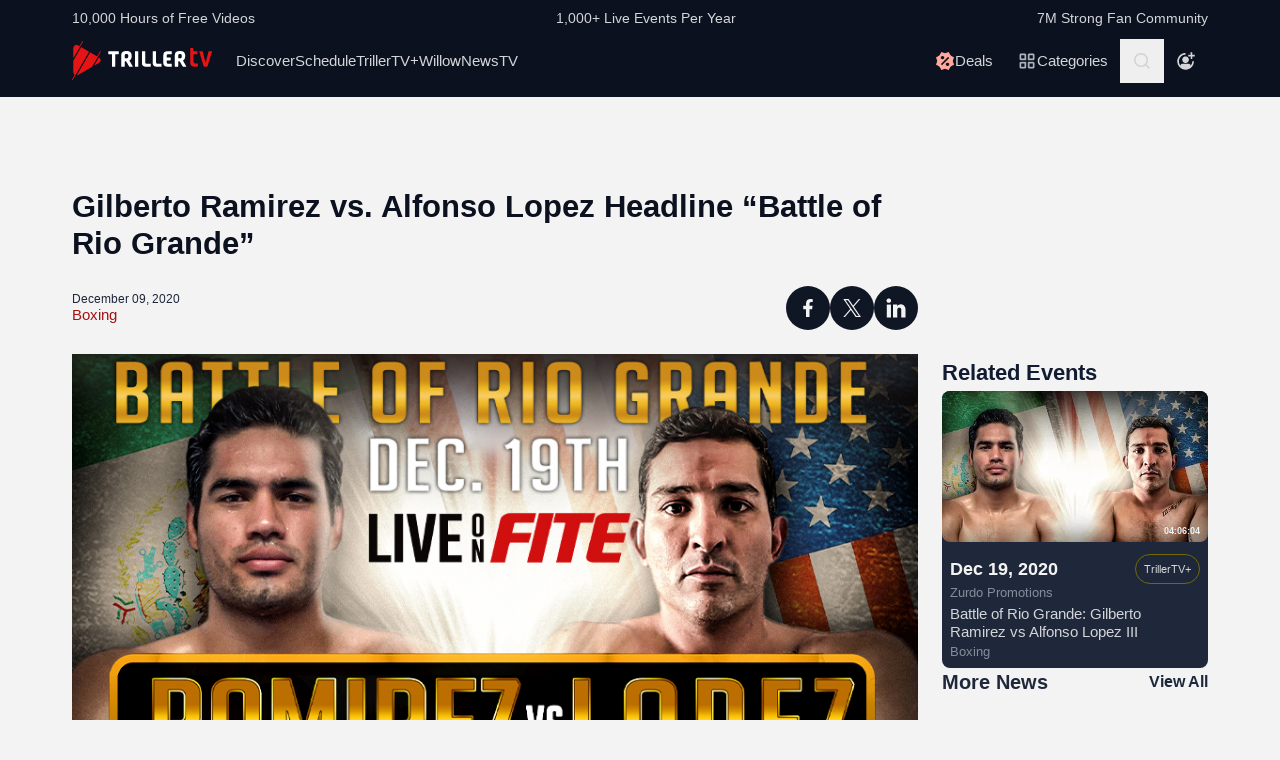

--- FILE ---
content_type: text/css
request_url: https://www.trillertv.com/static/assets/stylesheets/A.news.css,qv=2.19.pagespeed.cf.VdleBuJhhe.css
body_size: 8400
content:
*,:after,:before{--tw-border-spacing-x:0;--tw-border-spacing-y:0;--tw-translate-x:0;--tw-translate-y:0;--tw-rotate:0;--tw-skew-x:0;--tw-skew-y:0;--tw-scale-x:1;--tw-scale-y:1;--tw-pan-x: ;--tw-pan-y: ;--tw-pinch-zoom: ;--tw-scroll-snap-strictness:proximity;--tw-gradient-from-position: ;--tw-gradient-via-position: ;--tw-gradient-to-position: ;--tw-ordinal: ;--tw-slashed-zero: ;--tw-numeric-figure: ;--tw-numeric-spacing: ;--tw-numeric-fraction: ;--tw-ring-inset: ;--tw-ring-offset-width:0;--tw-ring-offset-color:#fff;--tw-ring-color:rgba(59,130,246,.5);--tw-ring-offset-shadow:0 0 #0000;--tw-ring-shadow:0 0 #0000;--tw-shadow:0 0 #0000;--tw-shadow-colored:0 0 #0000;--tw-blur: ;--tw-brightness: ;--tw-contrast: ;--tw-grayscale: ;--tw-hue-rotate: ;--tw-invert: ;--tw-saturate: ;--tw-sepia: ;--tw-drop-shadow: ;--tw-backdrop-blur: ;--tw-backdrop-brightness: ;--tw-backdrop-contrast: ;--tw-backdrop-grayscale: ;--tw-backdrop-hue-rotate: ;--tw-backdrop-invert: ;--tw-backdrop-opacity: ;--tw-backdrop-saturate: ;--tw-backdrop-sepia: ;--tw-contain-size: ;--tw-contain-layout: ;--tw-contain-paint: ;--tw-contain-style: }::backdrop{--tw-border-spacing-x:0;--tw-border-spacing-y:0;--tw-translate-x:0;--tw-translate-y:0;--tw-rotate:0;--tw-skew-x:0;--tw-skew-y:0;--tw-scale-x:1;--tw-scale-y:1;--tw-pan-x: ;--tw-pan-y: ;--tw-pinch-zoom: ;--tw-scroll-snap-strictness:proximity;--tw-gradient-from-position: ;--tw-gradient-via-position: ;--tw-gradient-to-position: ;--tw-ordinal: ;--tw-slashed-zero: ;--tw-numeric-figure: ;--tw-numeric-spacing: ;--tw-numeric-fraction: ;--tw-ring-inset: ;--tw-ring-offset-width:0;--tw-ring-offset-color:#fff;--tw-ring-color:rgba(59,130,246,.5);--tw-ring-offset-shadow:0 0 #0000;--tw-ring-shadow:0 0 #0000;--tw-shadow:0 0 #0000;--tw-shadow-colored:0 0 #0000;--tw-blur: ;--tw-brightness: ;--tw-contrast: ;--tw-grayscale: ;--tw-hue-rotate: ;--tw-invert: ;--tw-saturate: ;--tw-sepia: ;--tw-drop-shadow: ;--tw-backdrop-blur: ;--tw-backdrop-brightness: ;--tw-backdrop-contrast: ;--tw-backdrop-grayscale: ;--tw-backdrop-hue-rotate: ;--tw-backdrop-invert: ;--tw-backdrop-opacity: ;--tw-backdrop-saturate: ;--tw-backdrop-sepia: ;--tw-contain-size: ;--tw-contain-layout: ;--tw-contain-paint: ;--tw-contain-style: }*,:after,:before{border:0 solid #e5e7eb;box-sizing:border-box}:after,:before{--tw-content:""}:host,html{-webkit-text-size-adjust:100%;font-feature-settings:normal;-webkit-tap-highlight-color:transparent;font-family:Helvetica,Arial,sans-serif;font-variation-settings:normal;line-height:1.5;-moz-tab-size:4;-o-tab-size:4;tab-size:4}body{line-height:inherit;margin:0}hr{border-top-width:1px;color:inherit;height:0}abbr:where([title]){-webkit-text-decoration:underline dotted;text-decoration:underline dotted}h1,h2,h3,h4,h5,h6{font-size:inherit;font-weight:inherit}a{color:inherit;text-decoration:inherit}b,strong{font-weight:bolder}code,kbd,pre,samp{font-feature-settings:normal;font-family:ui-monospace,SFMono-Regular,Menlo,Monaco,Consolas,Liberation\ Mono,Courier\ New,monospace;font-size:1em;font-variation-settings:normal}small{font-size:80%}sub,sup{font-size:75%;line-height:0;position:relative;vertical-align:baseline}sub{bottom:-.25em}sup{top:-.5em}table{border-collapse:collapse;border-color:inherit;text-indent:0}button,input,optgroup,select,textarea{font-feature-settings:inherit;color:inherit;font-family:inherit;font-size:100%;font-variation-settings:inherit;font-weight:inherit;letter-spacing:inherit;line-height:inherit;margin:0;padding:0}button,select{text-transform:none}button,input:where([type=button]),input:where([type=reset]),input:where([type=submit]){-webkit-appearance:button;background-color:transparent;background-image:none}:-moz-focusring{outline:auto}:-moz-ui-invalid{box-shadow:none}progress{vertical-align:baseline}::-webkit-inner-spin-button,::-webkit-outer-spin-button{height:auto}[type="search"]{-webkit-appearance:textfield;outline-offset:-2px}::-webkit-search-decoration{-webkit-appearance:none}::-webkit-file-upload-button{-webkit-appearance:button;font:inherit}summary{display:list-item}blockquote,dd,dl,figure,h1,h2,h3,h4,h5,h6,hr,p,pre{margin:0}fieldset{margin:0}fieldset,legend{padding:0}menu,ol,ul{list-style:none;margin:0;padding:0}dialog{padding:0}textarea{resize:vertical}input::-moz-placeholder,textarea::-moz-placeholder{color:#9ca3af;opacity:1}input::placeholder,textarea::placeholder{color:#9ca3af;opacity:1}[role="button"],button{cursor:pointer}:disabled{cursor:default}audio,canvas,embed,iframe,img,object,svg,video{display:block;vertical-align:middle}img,video{height:auto;max-width:100%}[hidden]:where(:not([hidden=until-found])){display:none}.sr-only{clip:rect(0,0,0,0);border-width:0;height:1px;margin:-1px;overflow:hidden;padding:0;position:absolute;white-space:nowrap;width:1px}.visible{visibility:visible}.static{position:static}.fixed{position:fixed}.absolute{position:absolute}.relative{position:relative}.inset-0{inset:0}.inset-x-0{left:0;right:0}.inset-y-0{bottom:0;top:0}.-bottom-1{bottom:-.25rem}.-top-0\.5{top:-.125rem}.-top-1{top:-.25rem}.bottom-0{bottom:0}.bottom-1\.5{bottom:.375rem}.bottom-2{bottom:.5rem}.left-0{left:0}.left-1\/2{left:50%}.left-2{left:.5rem}.right-0{right:0}.right-18{right:4.5rem}.right-2{right:.5rem}.right-4{right:1rem}.top-0{top:0}.top-1{top:.25rem}.top-10{top:2.5rem}.top-14{top:3.5rem}.top-2{top:.5rem}.top-2\/4{top:50%}.top-4{top:1rem}.-z-10{z-index:-10}.z-10{z-index:10}.z-50{z-index:50}.z-\[999\]{z-index:999}.order-1{order:1}.order-3{order:3}.order-4{order:4}.order-5{order:5}.col-span-3{grid-column:span 3/span 3}.col-span-full{grid-column:1/-1}.m-auto{margin:auto}.mx-2{margin-left:.5rem;margin-right:.5rem}.mx-auto{margin-left:auto;margin-right:auto}.my-4{margin-bottom:1rem;margin-top:1rem}.my-auto{margin-bottom:auto;margin-top:auto}.-mt-10{margin-top:-2.5rem}.-mt-12{margin-top:-3rem}.-mt-4{margin-top:-1rem}.mb-1{margin-bottom:.25rem}.mb-10{margin-bottom:2.5rem}.mb-2{margin-bottom:.5rem}.mb-4{margin-bottom:1rem}.mb-6{margin-bottom:1.5rem}.mb-8{margin-bottom:2rem}.ml-auto{margin-left:auto}.mr-2{margin-right:.5rem}.mt-10{margin-top:2.5rem}.mt-2{margin-top:.5rem}.mt-4{margin-top:1rem}.mt-6{margin-top:1.5rem}.mt-8{margin-top:2rem}.line-clamp-2{-webkit-line-clamp:2}.line-clamp-2,.line-clamp-3{-webkit-box-orient:vertical;display:-webkit-box;overflow:hidden}.line-clamp-3{-webkit-line-clamp:3}.line-clamp-5{-webkit-box-orient:vertical;-webkit-line-clamp:5;display:-webkit-box;overflow:hidden}.block{display:block}.inline-block{display:inline-block}.flex{display:flex}.inline-flex{display:inline-flex}.table{display:table}.grid{display:grid}.hidden{display:none}.aspect-\[2\/1\]{aspect-ratio:2/1}.aspect-video{aspect-ratio:16/9}.h-1{height:.25rem}.h-10{height:2.5rem}.h-11{height:2.75rem}.h-12{height:3rem}.h-16{height:4rem}.h-3{height:.75rem}.h-4{height:1rem}.h-5{height:1.25rem}.h-6{height:1.5rem}.h-8{height:2rem}.h-\[60vh\]{height:60vh}.h-full{height:100%}.h-screen{height:100vh}.min-h-9{min-height:2.25rem}.min-h-\[360px\]{min-height:360px}.w-1\/2{width:50%}.w-1\/4{width:25%}.w-10{width:2.5rem}.w-10\/12{width:83.333333%}.w-11{width:2.75rem}.w-12{width:3rem}.w-16{width:4rem}.w-18{width:4.5rem}.w-3{width:.75rem}.w-3\.5{width:.875rem}.w-3\/5{width:60%}.w-4{width:1rem}.w-5{width:1.25rem}.w-52{width:13rem}.w-6{width:1.5rem}.w-8{width:2rem}.w-\[295px\]{width:295px}.w-\[359px\]{width:359px}.w-auto{width:auto}.w-full{width:100%}.w-screen{width:100vw}.min-w-fit{min-width:-moz-fit-content;min-width:fit-content}.max-w-4xl{max-width:56rem}.max-w-screen-3xl{max-width:1920px}.flex-1{flex:1 1 0%}.shrink-0{flex-shrink:0}.grow{flex-grow:1}.basis-full{flex-basis:100%}.-translate-x-1\/2{--tw-translate-x:-50%}.-translate-x-1\/2,.-translate-y-1\/2{transform:translate(var(--tw-translate-x),var(--tw-translate-y)) rotate(var(--tw-rotate)) skewX(var(--tw-skew-x)) skewY(var(--tw-skew-y)) scaleX(var(--tw-scale-x)) scaleY(var(--tw-scale-y))}.-translate-y-1\/2{--tw-translate-y:-50%}.-translate-y-10{--tw-translate-y:-2.5rem}.-translate-y-10,.translate-y-10{transform:translate(var(--tw-translate-x),var(--tw-translate-y)) rotate(var(--tw-rotate)) skewX(var(--tw-skew-x)) skewY(var(--tw-skew-y)) scaleX(var(--tw-scale-x)) scaleY(var(--tw-scale-y))}.translate-y-10{--tw-translate-y:2.5rem}.-rotate-90{--tw-rotate:-90deg}.-rotate-90,.rotate-180{transform:translate(var(--tw-translate-x),var(--tw-translate-y)) rotate(var(--tw-rotate)) skewX(var(--tw-skew-x)) skewY(var(--tw-skew-y)) scaleX(var(--tw-scale-x)) scaleY(var(--tw-scale-y))}.rotate-180{--tw-rotate:180deg}.rotate-45{--tw-rotate:45deg}.rotate-45,.transform{transform:translate(var(--tw-translate-x),var(--tw-translate-y)) rotate(var(--tw-rotate)) skewX(var(--tw-skew-x)) skewY(var(--tw-skew-y)) scaleX(var(--tw-scale-x)) scaleY(var(--tw-scale-y))}@keyframes bounce{0%,to{animation-timing-function:cubic-bezier(.8,0,1,1);transform:translateY(-25%)}50%{animation-timing-function:cubic-bezier(0,0,.2,1);transform:none}}.animate-bounce{animation:bounce 1s infinite}@keyframes spin{to{transform:rotate(1turn)}}.animate-spin{animation:spin 1s linear infinite}.cursor-default{cursor:default}.cursor-not-allowed{cursor:not-allowed}.cursor-pointer{cursor:pointer}.cursor-wait{cursor:wait}.resize{resize:both}.list-none{list-style-type:none}.grid-cols-1{grid-template-columns:repeat(1,minmax(0,1fr))}.grid-cols-12{grid-template-columns:repeat(12,minmax(0,1fr))}.grid-cols-2{grid-template-columns:repeat(2,minmax(0,1fr))}.grid-cols-3{grid-template-columns:repeat(3,minmax(0,1fr))}.grid-cols-5{grid-template-columns:repeat(5,minmax(0,1fr))}.grid-cols-7{grid-template-columns:repeat(7,minmax(0,1fr))}.flex-row{flex-direction:row}.flex-col{flex-direction:column}.flex-col-reverse{flex-direction:column-reverse}.flex-wrap{flex-wrap:wrap}.flex-nowrap{flex-wrap:nowrap}.place-items-center{place-items:center}.items-start{align-items:flex-start}.items-center{align-items:center}.items-stretch{align-items:stretch}.justify-start{justify-content:flex-start}.justify-end{justify-content:flex-end}.justify-center{justify-content:center}.justify-between{justify-content:space-between}.justify-around{justify-content:space-around}.justify-items-center{justify-items:center}.gap-0\.5{gap:.125rem}.gap-1{gap:.25rem}.gap-2{gap:.5rem}.gap-3{gap:.75rem}.gap-4{gap:1rem}.gap-6{gap:1.5rem}.gap-x-2{-moz-column-gap:.5rem;column-gap:.5rem}.gap-x-4{-moz-column-gap:1rem;column-gap:1rem}.gap-y-10{row-gap:2.5rem}.gap-y-2\.5{row-gap:.625rem}.gap-y-4{row-gap:1rem}.gap-y-6{row-gap:1.5rem}.space-x-2>:not([hidden])~:not([hidden]){--tw-space-x-reverse:0;margin-left:calc(.5rem*(1 - var(--tw-space-x-reverse)));margin-right:calc(.5rem*var(--tw-space-x-reverse))}.self-end{align-self:flex-end}.self-center{align-self:center}.justify-self-start{justify-self:start}.justify-self-end{justify-self:end}.overflow-hidden{overflow:hidden}.overflow-y-hidden{overflow-y:hidden}.overflow-x-scroll{overflow-x:scroll}.whitespace-nowrap{white-space:nowrap}.rounded{border-radius:.25rem}.rounded-2\.4xl{border-radius:1.188rem}.rounded-3xl{border-radius:1.5rem}.rounded-full{border-radius:9999px}.rounded-lg{border-radius:.5rem}.rounded-b-lg{border-bottom-left-radius:.5rem;border-bottom-right-radius:.5rem}.rounded-l-2xl{border-bottom-left-radius:1rem;border-top-left-radius:1rem}.rounded-r-2xl{border-bottom-right-radius:1rem;border-top-right-radius:1rem}.rounded-t-lg{border-top-left-radius:.5rem;border-top-right-radius:.5rem}.rounded-bl-lg{border-bottom-left-radius:.5rem}.rounded-br-lg{border-bottom-right-radius:.5rem}.border{border-width:1px}.border-2{border-width:2px}.border-4{border-width:4px}.border-dark-yellow{--tw-border-opacity:1;border-color:rgb(115 104 5/var(--tw-border-opacity,1))}.border-mono-ns-200{--tw-border-opacity:1;border-color:rgb(31 40 58/var(--tw-border-opacity,1))}.border-mono-ps-200{--tw-border-opacity:1;border-color:rgb(180 184 193/var(--tw-border-opacity,1))}.border-sa-dark{--tw-border-opacity:1;border-color:rgb(0 90 69/var(--tw-border-opacity,1))}.border-sd-dark{--tw-border-opacity:1;border-color:rgb(164 18 18/var(--tw-border-opacity,1))}.border-secondary-200{--tw-border-opacity:1;border-color:rgb(57 91 167/var(--tw-border-opacity,1))}.border-t-mono-white{--tw-border-opacity:1;border-top-color:rgb(243 243 243/var(--tw-border-opacity,1))}.bg-black\/\[\.67\]{background-color:rgba(0,0,0,.67)}.bg-fite{--tw-bg-opacity:1;background-color:rgb(11 17 30/var(--tw-bg-opacity,1))}.bg-fite-gray-800{--tw-bg-opacity:1;background-color:rgb(31 40 58/var(--tw-bg-opacity,1))}.bg-mono-black{--tw-bg-opacity:1;background-color:rgb(11 17 30/var(--tw-bg-opacity,1))}.bg-mono-ns-100{--tw-bg-opacity:1;background-color:rgb(50 58 75/var(--tw-bg-opacity,1))}.bg-mono-ns-200{--tw-bg-opacity:1;background-color:rgb(31 40 58/var(--tw-bg-opacity,1))}.bg-mono-ns-300{--tw-bg-opacity:1;background-color:rgb(15 22 36/var(--tw-bg-opacity,1))}.bg-mono-ps-100{--tw-bg-opacity:1;background-color:rgb(211 213 216/var(--tw-bg-opacity,1))}.bg-mono-ps-200{--tw-bg-opacity:1;background-color:rgb(180 184 193/var(--tw-bg-opacity,1))}.bg-mono-ps-300{--tw-bg-opacity:1;background-color:rgb(132 139 154/var(--tw-bg-opacity,1))}.bg-mono-white{--tw-bg-opacity:1;background-color:rgb(243 243 243/var(--tw-bg-opacity,1))}.bg-red{--tw-bg-opacity:1;background-color:rgb(230 20 20/var(--tw-bg-opacity,1))}.bg-red-light{--tw-bg-opacity:1;background-color:rgb(255 169 157/var(--tw-bg-opacity,1))}.bg-sa-light{--tw-bg-opacity:1;background-color:rgb(123 249 181/var(--tw-bg-opacity,1))}.bg-white\/30{background-color:hsla(0,0%,100%,.3)}.object-cover{-o-object-fit:cover;object-fit:cover}.p-1{padding:.25rem}.p-2{padding:.5rem}.p-2\.5{padding:.625rem}.p-3{padding:.75rem}.p-3\.5{padding:.875rem}.p-4{padding:1rem}.p-6{padding:1.5rem}.px-0{padding-left:0;padding-right:0}.px-2{padding-left:.5rem;padding-right:.5rem}.px-3{padding-left:.75rem;padding-right:.75rem}.px-4{padding-left:1rem;padding-right:1rem}.px-6{padding-left:1.5rem;padding-right:1.5rem}.py-0\.5{padding-bottom:.125rem;padding-top:.125rem}.py-1{padding-bottom:.25rem;padding-top:.25rem}.py-1\.5{padding-bottom:.375rem;padding-top:.375rem}.py-10{padding-bottom:2.5rem;padding-top:2.5rem}.py-2{padding-bottom:.5rem;padding-top:.5rem}.py-2\.5{padding-bottom:.625rem;padding-top:.625rem}.py-3{padding-bottom:.75rem;padding-top:.75rem}.py-3\.5{padding-bottom:.875rem;padding-top:.875rem}.py-4{padding-bottom:1rem;padding-top:1rem}.py-5{padding-bottom:1.25rem;padding-top:1.25rem}.py-6{padding-bottom:1.5rem;padding-top:1.5rem}.pb-1{padding-bottom:.25rem}.pb-2{padding-bottom:.5rem}.pb-4{padding-bottom:1rem}.pb-6{padding-bottom:1.5rem}.pl-10{padding-left:2.5rem}.pl-4{padding-left:1rem}.pl-8{padding-left:2rem}.pr-2{padding-right:.5rem}.pr-6{padding-right:1.5rem}.pt-1\.5{padding-top:.375rem}.pt-10{padding-top:2.5rem}.pt-2{padding-top:.5rem}.pt-2\.5{padding-top:.625rem}.pt-4{padding-top:1rem}.pt-6{padding-top:1.5rem}.text-center{text-align:center}.font-sans{font-family:Helvetica,Arial,sans-serif}.text-2xl{font-size:1.5rem;line-height:2rem}.text-base{font-size:1rem;line-height:1.5rem}.text-h1{font-size:1.938rem;line-height:120%}.text-h1m{font-size:1.813rem;line-height:120%}.text-h2mw{font-size:1.513rem;line-height:160%}.text-h3{font-size:1.35rem;line-height:120%}.text-h3m{font-size:1.263rem;line-height:120%}.text-h5{font-size:.938rem;line-height:120%}.text-h5m{font-size:.875rem;line-height:120%}.text-h6{font-size:.781rem;line-height:120%}.text-h6m{font-size:.731rem;line-height:120%}.text-h8{font-size:.557rem;line-height:120%}.text-lg{font-size:1.125rem;line-height:1.75rem}.text-p5{font-size:.938rem;line-height:120%}.text-p5m{font-size:.875rem;line-height:120%}.text-p5w{font-size:.938rem;line-height:160%}.text-p6{font-size:.781rem;line-height:120%}.text-p6m{font-size:.731rem;line-height:120%}.text-sm{font-size:.875rem;line-height:1.25rem}.text-smm{font-size:.938rem}.text-tf6{font-size:.781rem;line-height:.938rem}.text-tf7{font-size:.656rem}.text-xl{font-size:1.25rem;line-height:1.75rem}.text-xs{font-size:.75rem;line-height:1rem}.font-bold{font-weight:700}.font-normal{font-weight:400}.text-fite-gray-60{--tw-text-opacity:1;color:rgb(82 89 105/var(--tw-text-opacity,1))}.text-mono-black{--tw-text-opacity:1;color:rgb(11 17 30/var(--tw-text-opacity,1))}.text-mono-ns-100{--tw-text-opacity:1;color:rgb(50 58 75/var(--tw-text-opacity,1))}.text-mono-ns-200{--tw-text-opacity:1;color:rgb(31 40 58/var(--tw-text-opacity,1))}.text-mono-ns-300{--tw-text-opacity:1;color:rgb(15 22 36/var(--tw-text-opacity,1))}.text-mono-ps-100{--tw-text-opacity:1;color:rgb(211 213 216/var(--tw-text-opacity,1))}.text-mono-ps-200{--tw-text-opacity:1;color:rgb(180 184 193/var(--tw-text-opacity,1))}.text-mono-ps-300{--tw-text-opacity:1;color:rgb(132 139 154/var(--tw-text-opacity,1))}.text-mono-white{--tw-text-opacity:1;color:rgb(243 243 243/var(--tw-text-opacity,1))}.text-sd-dark{--tw-text-opacity:1;color:rgb(164 18 18/var(--tw-text-opacity,1))}.text-se-light{--tw-text-opacity:1;color:rgb(232 209 5/var(--tw-text-opacity,1))}.text-secondary-300{--tw-text-opacity:1;color:rgb(17 27 49/var(--tw-text-opacity,1))}.opacity-0{opacity:0}.filter{filter:var(--tw-blur) var(--tw-brightness) var(--tw-contrast) var(--tw-grayscale) var(--tw-hue-rotate) var(--tw-invert) var(--tw-saturate) var(--tw-sepia) var(--tw-drop-shadow)}.transition-opacity{transition-duration:.15s;transition-property:opacity;transition-timing-function:cubic-bezier(.4,0,.2,1)}.\[animation-delay\:-0\.15s\]{animation-delay:-.15s}.\[animation-delay\:-0\.3s\]{animation-delay:-.3s}.site-logo{padding:5px 0}.site-logo svg{width:96px}@media (min-width:768px){.site-logo svg{width:137px}}@media (min-width:1280px){.site-logo svg{width:140px}}header .main-menu a{text-shadow:1px 1px 1px rgba(11,17,30,.33)}header .secondary-menu a{text-shadow:1px 1px 0 rgba(0,0,0,.25)}.link-with-shadow a{text-shadow:0 4px 4px rgba(0,0,0,.25)}.nav-search li:not(:last-child){border-bottom:1px solid #d3d5d8;margin-bottom:3px;padding-bottom:4px}.nav-search li a{line-height:120%}dl dt{display:none}dl dt.visible{display:block}.card-title,.text-15{font-size:15px;line-height:120%}.card-time{font-size:18px;line-height:120%}.card-prop{font-size:12.5px;line-height:120%}.card-price{font-size:10.5px}.trailers-view-list-wrapper{scrollbar-width:none}.trailers-view-list-wrapper::-webkit-scrollbar{display:none}.trailers-view-list-wrapper::-webkit-scrollbar-track{background:rgba(11,17,30,.1);border-radius:4px;box-shadow:inset 0 8px 4px 2px rgba(15,22,36,.33);-webkit-box-shadow:inset 0 8px 4px 2px rgba(15,22,36,.33)}.trailers-view-list-wrapper::-webkit-scrollbar-thumb{background:#0b111e;border-radius:4px}@media (hover:hover) and (pointer:fine){.trailers-view-list-wrapper{scrollbar-color:#d3d5d8 rgba(11,17,30,.1);scrollbar-width:thin}}@media (hover:hover) and (pointer:fine) and (max-width:1024px){.trailers-view-list-wrapper::-webkit-scrollbar{display:block;height:8px;width:0}}@media (hover:hover) and (pointer:fine) and (min-width:1025px){.trailers-view-list-wrapper::-webkit-scrollbar{display:block;height:0;width:8px}}::-webkit-scrollbar-thumb:window-inactive{background:rgba(255,0,0,.4)}div.post-entry p:empty,p:empty{display:none!important}div.page-content,section.site-content-wrapper{background:#f3f3f3}h3.news-subtitle-h3w{color:#323a4b;font-size:21.6px;font-weight:700;line-height:34.56px!important;margin-bottom:16px;margin-top:16px}h4.news-heading-h4{color:#0b111e;font-size:18px;font-weight:700;line-height:21.6px!important;margin-bottom:24px;margin-top:24px}div.post-entry,div.post-entry p{font-size:17px;line-height:28px!important}div.post-entry p{color:#1f283a;margin-bottom:16px}div.post-entry p a{color:#a41212!important;text-decoration:none!important}div.post-entry p a:hover{text-decoration:underline!important}div.news-image-fullsize{margin-bottom:16px}div.news-quote{background:hsla(216,6%,84%,.25);border-radius:8px;clear:both;margin:40px 0;padding:24px}div.news-quote img{float:left;margin-bottom:16px;margin-right:40px}div.news-quote p{color:#1f283a;font-size:17px;font-style:italic;line-height:28px!important;margin-bottom:0;text-align:left}div.news-img-cap-left{float:left;margin-bottom:8px;margin-right:24px;max-width:59%;width:59%}p.news-img-caption{font-size:15px!important;font-style:italic;line-height:24px!important}div.news-img-cap-left img{margin-bottom:8px;margin-top:8px}div.news-img-cap-right{float:right;margin-bottom:8px;margin-left:24px;max-width:59%;width:59%}div.news-img-cap-right img{margin-bottom:8px;margin-top:8px}ul.news-list{color:#1f283a;list-style-type:circle;margin-bottom:24px;padding-left:18px}ul.news-list a{color:#a41212!important;font-size:17px;line-height:28px;text-decoration:none!important}ul.news-list a:hover{text-decoration:underline!important}ul.news-list li{font-size:17px;line-height:28px}div.news-about-section{background:hsla(216,6%,84%,.25);border-radius:8px;margin:72px 0 24px;padding:40px 24px;position:relative;text-align:center}div.news-about-section h4{margin-bottom:10px;padding:24px 8px}div.news-about-section p{margin-bottom:0}div.news-about-section img{border-radius:50%;left:50%;position:absolute;top:-48px;transform:translateX(-48px)}@media (max-width:1536px){div.news-img-cap-left{float:left;margin-bottom:8px;margin-right:24px;max-width:41%;width:41%}div.news-img-cap-right{float:right;margin-bottom:8px;margin-left:24px;max-width:41%;width:41%}}@media (max-width:1280px){h3.news-subtitle-h3w{font-size:18px;line-height:28.8px!important}h4.news-heading-h4{font-size:16px;line-height:20.16px!important}div.news-quote img{margin-bottom:16px;margin-right:24px}div.news-quote p{font-size:17px;line-height:28px!important;margin-bottom:0}p.news-img-caption{font-size:14px!important;line-height:22.4px!important}}@media (max-width:1024px){h3.news-subtitle-h3w{font-size:20.2px;line-height:32.32px!important}h4.news-heading-h4{font-size:18px;line-height:21.6px!important}div.post-entry p{font-size:17px;line-height:28px}div.news-img-cap-left{float:left;margin-bottom:8px;margin-right:16px;max-width:39%;width:39%}div.news-img-cap-right{float:right;margin-bottom:8px;margin-left:16px;max-width:39%;width:39%}p.news-img-caption{font-size:15px!important;line-height:24px!important}}@media (max-width:768px){h3.news-subtitle-h3w{font-size:20.2px;line-height:32.32px!important}h4.news-heading-h4{font-size:16.8px;line-height:20.16px!important}p.news-img-caption{font-size:14px!important;line-height:22.4px!important}}@media (max-width:475px){h3.news-subtitle-h3w{font-size:18px;line-height:28.8px!important}div.news-quote img{margin-bottom:16px;margin-right:24px}div.news-img-cap-left{margin-right:0}div.news-img-cap-left,div.news-img-cap-right{float:none;margin-bottom:8px;max-width:100%;width:100%}div.news-img-cap-right{margin-left:0}}ol.news-list{color:#1f283a;list-style-type:circle;margin-bottom:24px;padding-left:18px}ol.news-list a{color:#a41212;font-size:17px;line-height:28px;text-decoration:none}ol.news-list a:hover{text-decoration:underline}h3.news-subtitle-h3w a{color:#a41212;text-decoration:none}h3.news-subtitle-h3w a:hover{color:#a41212;text-decoration:underline}.after\:absolute:after{content:var(--tw-content);position:absolute}.after\:start-\[2px\]:after{content:var(--tw-content);inset-inline-start:2px}.after\:top-0\.5:after{content:var(--tw-content);top:.125rem}.after\:h-5:after{content:var(--tw-content);height:1.25rem}.after\:w-5:after{content:var(--tw-content);width:1.25rem}.after\:rounded-full:after{border-radius:9999px;content:var(--tw-content)}.after\:border:after{border-width:1px;content:var(--tw-content)}.after\:border-gray-300:after{--tw-border-opacity:1;border-color:rgb(209 213 219/var(--tw-border-opacity,1));content:var(--tw-content)}.after\:bg-white:after{--tw-bg-opacity:1;background-color:rgb(255 255 255/var(--tw-bg-opacity,1));content:var(--tw-content)}.after\:transition-all:after{content:var(--tw-content);transition-duration:.15s;transition-property:all;transition-timing-function:cubic-bezier(.4,0,.2,1)}.after\:content-\[\'\'\]:after{--tw-content:"";content:var(--tw-content)}.hover\:border-b-2:hover{border-bottom-width:2px}.hover\:border-f-red:hover{--tw-border-opacity:1;border-color:rgb(254 81 81/var(--tw-border-opacity,1))}.hover\:bg-mono-ns-200:hover{--tw-bg-opacity:1;background-color:rgb(31 40 58/var(--tw-bg-opacity,1))}.hover\:bg-mono-ns-300:hover{--tw-bg-opacity:1;background-color:rgb(15 22 36/var(--tw-bg-opacity,1))}.hover\:bg-mono-ps-100:hover{--tw-bg-opacity:1;background-color:rgb(211 213 216/var(--tw-bg-opacity,1))}.hover\:text-fite-gray-800:hover{--tw-text-opacity:1;color:rgb(31 40 58/var(--tw-text-opacity,1))}.hover\:text-mono-black:hover{--tw-text-opacity:1;color:rgb(11 17 30/var(--tw-text-opacity,1))}.hover\:text-mono-ns-100:hover{--tw-text-opacity:1;color:rgb(50 58 75/var(--tw-text-opacity,1))}.hover\:text-mono-ps-100:hover{--tw-text-opacity:1;color:rgb(211 213 216/var(--tw-text-opacity,1))}.hover\:text-mono-ps-200:hover{--tw-text-opacity:1;color:rgb(180 184 193/var(--tw-text-opacity,1))}.hover\:text-mono-white:hover{--tw-text-opacity:1;color:rgb(243 243 243/var(--tw-text-opacity,1))}.group:hover .group-hover\:opacity-100{opacity:1}.peer:checked~.peer-checked\:bg-sa-light{--tw-bg-opacity:1;background-color:rgb(123 249 181/var(--tw-bg-opacity,1))}.peer:checked~.peer-checked\:after\:translate-x-full:after{--tw-translate-x:100%;content:var(--tw-content);transform:translate(var(--tw-translate-x),var(--tw-translate-y)) rotate(var(--tw-rotate)) skewX(var(--tw-skew-x)) skewY(var(--tw-skew-y)) scaleX(var(--tw-scale-x)) scaleY(var(--tw-scale-y))}.peer:checked~.peer-checked\:after\:border-white:after{--tw-border-opacity:1;border-color:rgb(255 255 255/var(--tw-border-opacity,1));content:var(--tw-content)}@media (min-width:476px){.smm\:col-span-5{grid-column:span 5/span 5}.smm\:col-start-2{grid-column-start:2}.smm\:grid-cols-7{grid-template-columns:repeat(7,minmax(0,1fr))}.smm\:flex-row{flex-direction:row}.smm\:items-center{align-items:center}.smm\:justify-center{justify-content:center}.smm\:px-6{padding-left:1.5rem;padding-right:1.5rem}}@media (min-width:640px){.sm\:top-1{top:.25rem}.sm\:h-auto{height:auto}.sm\:flex-nowrap{flex-wrap:nowrap}.sm\:text-xs{font-size:.75rem;line-height:1rem}}@media (min-width:768px){.md\:fixed{position:fixed}.md\:-right-24{right:-6rem}.md\:right-4{right:1rem}.md\:order-2{order:2}.md\:col-span-2{grid-column:span 2/span 2}.md\:col-span-3{grid-column:span 3/span 3}.md\:col-span-5{grid-column:span 5/span 5}.md\:col-start-2{grid-column-start:2}.md\:my-6{margin-bottom:1.5rem;margin-top:1.5rem}.md\:mb-10{margin-bottom:2.5rem}.md\:mr-6{margin-right:1.5rem}.md\:mt-0{margin-top:0}.md\:mt-10{margin-top:2.5rem}.md\:line-clamp-4{-webkit-box-orient:vertical;-webkit-line-clamp:4;display:-webkit-box;overflow:hidden}.md\:block{display:block}.md\:grid{display:grid}.md\:hidden{display:none}.md\:w-3\/7{width:42.8571429%}.md\:w-96{width:24rem}.md\:w-\[560px\]{width:560px}.md\:w-auto{width:auto}.md\:basis-auto{flex-basis:auto}.md\:grid-cols-1{grid-template-columns:repeat(1,minmax(0,1fr))}.md\:grid-cols-2{grid-template-columns:repeat(2,minmax(0,1fr))}.md\:grid-cols-3{grid-template-columns:repeat(3,minmax(0,1fr))}.md\:flex-row{flex-direction:row}.md\:justify-end{justify-content:flex-end}.md\:justify-between{justify-content:space-between}.md\:gap-4{gap:1rem}.md\:px-0{padding-left:0;padding-right:0}.md\:px-6{padding-left:1.5rem;padding-right:1.5rem}.md\:py-2{padding-bottom:.5rem;padding-top:.5rem}.md\:pt-0{padding-top:0}.md\:pt-10{padding-top:2.5rem}.md\:pt-20{padding-top:5rem}.md\:pt-3{padding-top:.75rem}.md\:text-h6{font-size:.781rem;line-height:120%}}@media (min-width:1024px){.lg\:absolute{position:absolute}.lg\:relative{position:relative}.lg\:-right-18{right:-4.5rem}.lg\:right-14{right:3.5rem}.lg\:order-first{order:-9999}.lg\:col-span-10{grid-column:span 10/span 10}.lg\:col-span-3{grid-column:span 3/span 3}.lg\:col-span-4{grid-column:span 4/span 4}.lg\:col-span-6{grid-column:span 6/span 6}.lg\:col-span-8{grid-column:span 8/span 8}.lg\:col-start-1{grid-column-start:1}.lg\:col-start-2{grid-column-start:2}.lg\:mb-20{margin-bottom:5rem}.lg\:ml-4{margin-left:1rem}.lg\:mt-0{margin-top:0}.lg\:mt-2{margin-top:.5rem}.lg\:line-clamp-6{-webkit-box-orient:vertical;-webkit-line-clamp:6;display:-webkit-box;overflow:hidden}.lg\:block{display:block}.lg\:flex{display:flex}.lg\:grid{display:grid}.lg\:hidden{display:none}.lg\:aspect-\[2\]{aspect-ratio:2}.lg\:h-full{height:100%}.lg\:min-h-\[360px\]{min-height:360px}.lg\:min-h-full{min-height:100%}.lg\:w-96{width:24rem}.lg\:w-full{width:100%}.lg\:grid-cols-1{grid-template-columns:repeat(1,minmax(0,1fr))}.lg\:grid-cols-10{grid-template-columns:repeat(10,minmax(0,1fr))}.lg\:grid-cols-12{grid-template-columns:repeat(12,minmax(0,1fr))}.lg\:grid-cols-2{grid-template-columns:repeat(2,minmax(0,1fr))}.lg\:grid-cols-8{grid-template-columns:repeat(8,minmax(0,1fr))}.lg\:flex-row{flex-direction:row}.lg\:flex-col{flex-direction:column}.lg\:items-center{align-items:center}.lg\:gap-6{gap:1.5rem}.lg\:gap-y-6{row-gap:1.5rem}.lg\:overflow-x-visible{overflow-x:visible}.lg\:overflow-y-visible{overflow-y:visible}.lg\:rounded-3xl{border-radius:1.5rem}.lg\:p-4{padding:1rem}.lg\:px-0{padding-left:0;padding-right:0}.lg\:px-18{padding-left:4.5rem;padding-right:4.5rem}.lg\:py-3\.5{padding-bottom:.875rem;padding-top:.875rem}.lg\:pb-3{padding-bottom:.75rem}.lg\:pt-2{padding-top:.5rem}.lg\:pt-44{padding-top:11rem}.lg\:text-h1{font-size:1.938rem;line-height:120%}.lg\:text-h3w{font-size:1.35rem;line-height:160%}.lg\:text-h5,.lg\:text-p5{font-size:.938rem;line-height:120%}.lg\:text-xl{font-size:1.25rem;line-height:1.75rem}.lg\:hover\:bg-mono-ps-118:hover{background-color:#d3d5d82e}.group:hover .group-hover\:lg\:flex{display:flex}}@media (min-width:1280px){.xl\:right-18{right:4.5rem}.xl\:right-28{right:7rem}.xl\:col-span-3{grid-column:span 3/span 3}.xl\:col-span-4{grid-column:span 4/span 4}.xl\:col-span-5{grid-column:span 5/span 5}.xl\:col-span-7{grid-column:span 7/span 7}.xl\:col-span-8{grid-column:span 8/span 8}.xl\:col-span-9{grid-column:span 9/span 9}.xl\:col-start-2{grid-column-start:2}.xl\:col-start-3{grid-column-start:3}.xl\:mb-10{margin-bottom:2.5rem}.xl\:mb-6{margin-bottom:1.5rem}.xl\:grid{display:grid}.xl\:hidden{display:none}.xl\:h-\[72px\]{height:72px}.xl\:w-10\/12{width:83.333333%}.xl\:w-52{width:13rem}.xl\:w-6{width:1.5rem}.xl\:w-80{width:20rem}.xl\:w-\[569px\]{width:569px}.xl\:w-\[72px\]{width:72px}.xl\:grid-cols-3{grid-template-columns:repeat(3,minmax(0,1fr))}.xl\:grid-cols-4{grid-template-columns:repeat(4,minmax(0,1fr))}.xl\:grid-cols-6{grid-template-columns:repeat(6,minmax(0,1fr))}.xl\:grid-cols-8{grid-template-columns:repeat(8,minmax(0,1fr))}.xl\:grid-cols-9{grid-template-columns:repeat(9,minmax(0,1fr))}.xl\:flex-row{flex-direction:row}.xl\:flex-row-reverse{flex-direction:row-reverse}.xl\:flex-nowrap{flex-wrap:nowrap}.xl\:items-start{align-items:flex-start}.xl\:gap-2{gap:.5rem}.xl\:gap-6{gap:1.5rem}.xl\:rounded-3xl{border-radius:1.5rem}.xl\:p-10{padding:2.5rem}.xl\:p-2\.5{padding:.625rem}.xl\:p-3{padding:.75rem}.xl\:p-4{padding:1rem}.xl\:px-18{padding-left:4.5rem;padding-right:4.5rem}.xl\:px-4{padding-left:1rem;padding-right:1rem}.xl\:pt-6{padding-top:1.5rem}.xl\:text-left{text-align:left}.xl\:text-3xl{font-size:1.875rem;line-height:2.25rem}.xl\:text-h2mw{font-size:1.513rem;line-height:160%}.xl\:text-h3{font-size:1.35rem;line-height:120%}.xl\:text-h5,.xl\:text-p5{font-size:.938rem;line-height:120%}.xl\:text-smm{font-size:.938rem}.xl\:text-tf3{font-size:1.35rem;line-height:1.62rem}}@media (min-width:1536px){.2xl\:col-span-2{grid-column:span 2/span 2}.2xl\:col-span-3{grid-column:span 3/span 3}.2xl\:col-span-4{grid-column:span 4/span 4}.2xl\:col-span-5{grid-column:span 5/span 5}.2xl\:col-span-8{grid-column:span 8/span 8}.2xl\:mx-auto{margin-left:auto;margin-right:auto}.2xl\:mb-4{margin-bottom:1rem}.2xl\:gap-4{gap:1rem}.xxl\:static{position:static}.xxl\:block{display:block}.xxl\:flex{display:flex}.xxl\:hidden{display:none}.xxl\:w-auto{width:auto}.xxl\:gap-6{gap:1.5rem}.xxl\:bg-inherit{background-color:inherit}.xxl\:py-1{padding-bottom:.25rem;padding-top:.25rem}}@media (min-width:1537px){.xxlp\:col-span-5{grid-column:span 5/span 5}.xxlp\:col-span-7{grid-column:span 7/span 7}.xxlp\:col-start-2{grid-column-start:2}.xxlp\:grid-cols-7{grid-template-columns:repeat(7,minmax(0,1fr))}}@media (min-width:1920px){.3xl\:mt-20{margin-top:5rem}.3xl\:pt-20{padding-top:5rem}}@media (prefers-color-scheme:dark){.dark\:border-gray-600{--tw-border-opacity:1;border-color:rgb(75 85 99/var(--tw-border-opacity,1))}}